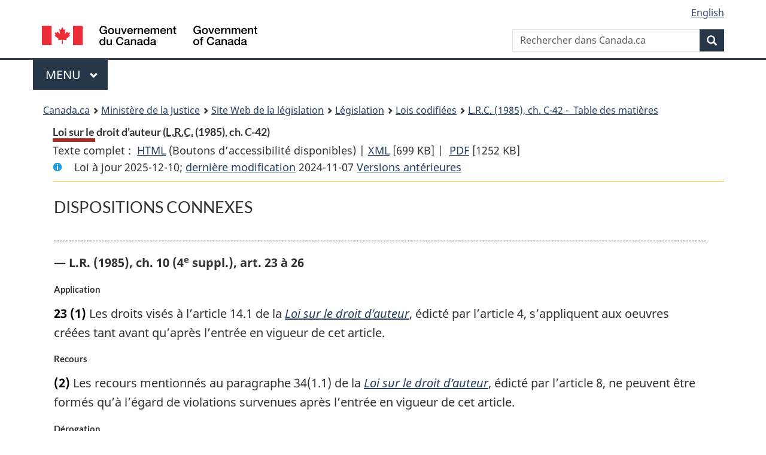

--- FILE ---
content_type: text/html
request_url: https://laws-lois.justice.gc.ca/fra/lois/C-42/rpdc.html
body_size: 65084
content:
<!DOCTYPE html>
<html class="no-js" lang="fr" dir="ltr">
<head>
<meta charset="utf-8">
<meta property="dcterms:accessRights" content="2"/>
<meta property="dcterms:service" content="JUS-Laws_Lois"/>
<meta content="width=device-width,initial-scale=1" name="viewport">
<meta name="dcterms.language" title="ISO639-2" content="fra" />
<link href="/canada/themes-dist/GCWeb/assets/favicon.ico" rel="icon" type="image/x-icon">
<link rel="stylesheet" href="/canada/themes-dist/GCWeb/css/theme.min.css">
<link rel="stylesheet" type="text/css" href="/css/browse.css">
<link rel="stylesheet" type="text/css" href="/css/lawContent.css">
<link rel="stylesheet" type="text/css" href="/css/commonView.css">
<script src="//assets.adobedtm.com/be5dfd287373/bb72b7edd313/launch-e34f760eaec8.min.js"></script>
<link rel="stylesheet" href="/js/jquery-ui.css" />
<title>Loi sur le droit d’auteur</title>
<meta content="width=device-width, initial-scale=1" name="viewport" />
<!-- Meta data -->
<meta name="description" content="Les ressources en ligne des lois et reglements codifiés du Canada" />
<meta name="dcterms.title" content="Lois codifiées, Loi sur le droit d’auteur" />
<meta name="dcterms.creator" title="Justice" content="Direction des services législatifs" />
<meta name="dcterms.subject" title="scheme" content="Les ressources en ligne des lois et reglements codifiés, Loi sur le droit d’auteur" />
<meta name="dcterms.language" title="ISO639-2" content="fra" />
<link href="https://fonts.googleapis.com/css?family=Montserrat" rel="stylesheet">
</head>
<body vocab="http://schema.org/" typeof="webPage">
<nav>
	<ul id="wb-tphp" class="wb-init wb-disable-inited">
		<li class="wb-slc"><a class="wb-sl" href="#wb-cont">Passer au contenu principal</a></li>
		<li class="wb-slc"><a class="wb-sl" href="#wb-info">Passer à « À propos de ce site</a></li>
		<li class="wb-slc"><a class="wb-sl" rel="alternate" href="?wbdisable=true">Passer à la version HTML simplifiée</a></li>
	</ul>
</nav>

<header>
	<div id="wb-bnr" class="container">
		<section id="wb-lng" class="text-right">
			<h2 class="wb-inv">Language selection</h2>
			<ul class="list-inline margin-bottom-none">
				<li><a lang="en" href="/scripts/changelanguage.asp">English</a></li>
			</ul>
		</section>
		<div class="row">
			<div class="brand col-xs-5 col-md-4">
				<a href="https://www.canada.ca/fr.html" rel="external"><img src="/canada/themes-dist/GCWeb/assets/sig-blk-fr.svg" alt="Gouvernement du Canada" property="logo"></a>
			</div>
			<section id="wb-srch" class="col-lg-8 text-right">
				<h2>Recherche</h2>
				<form action="https://www.canada.ca/fr/sr/srb.html" method="get" name="cse-search-box" role="search" class="form-inline ng-pristine ng-valid">
					<div class="form-group">
						<label for="wb-srch-q" class="wb-inv">Rechercher dans Canada.ca</label>
						<input name="cdn" value="canada" type="hidden">
						<input name="st" value="s" type="hidden">
						<input name="num" value="10" type="hidden">
						<input name="langs" value="fr" type="hidden">
						<input name="st1rt" value="1" type="hidden">
						<input name="s5bm3ts21rch" value="x" type="hidden">
					  <input id="wb-srch-q" list="wb-srch-q-ac" class="wb-srch-q form-control" name="q" type="search" value="" size="34" maxlength="170" placeholder="Rechercher dans Canada.ca">
						<input type="hidden" name="_charset_" value="UTF-8">
						<datalist id="wb-srch-q-ac">
					  </datalist>
					</div>
					<div class="form-group submit">
					<button type="submit" id="wb-srch-sub" class="btn btn-primary btn-small" name="wb-srch-sub"><span class="glyphicon-search glyphicon"></span><span class="wb-inv">Recherche</span></button>
					</div>
				</form>
			</section>
		</div>
	</div>
<nav id="wb-cont-menu" class="gcweb-v2 gcweb-menu" typeof="SiteNavigationElement">
	<div class="container">
		<h2 class="wb-inv">Menu</h2>
		<button type="button" aria-haspopup="true" aria-expanded="false">Menu <span class="wb-inv">principal</span> <span class="expicon glyphicon glyphicon-chevron-down"></span>
	  </button>
		<ul role="menu" aria-orientation="vertical" data-ajax-replace="https://www.canada.ca/content/dam/canada/sitemenu/sitemenu-v2-fr.html">
		  <li role="presentation"><a role="menuitem" href="https://www.canada.ca/fr/services/emplois.html">Emplois et milieu de travail</a></li>
		  <li role="presentation"><a role="menuitem" href="https://www.canada.ca/fr/services/immigration-citoyennete.html">Immigration et citoyennet&eacute;</a></li>
		  <li role="presentation"><a role="menuitem" href="https://voyage.gc.ca/">Voyage et tourisme</a></li>
		  <li role="presentation"><a role="menuitem" href="https://www.canada.ca/fr/services/entreprises.html">Entreprises et industrie</a></li>
		  <li role="presentation"><a role="menuitem" href="https://www.canada.ca/fr/services/prestations.html">Prestations</a></li>
		  <li role="presentation"><a role="menuitem" href="https://www.canada.ca/fr/services/sante.html">Sant&eacute;</a></li>
		  <li role="presentation"><a role="menuitem" href="https://www.canada.ca/fr/services/impots.html">Impôts</a></li>
		  <li role="presentation"><a role="menuitem" href="https://www.canada.ca/fr/services/environnement.html">Environnement et ressources naturelles</a></li>
		  <li role="presentation"><a role="menuitem" href="https://www.canada.ca/fr/services/defense.html">S&eacute;curit&eacute; nationale et d&eacute;fense</a></li>
		  <li role="presentation"><a role="menuitem" href="https://www.canada.ca/fr/services/culture.html">Culture, histoire et sport</a></li>
		  <li role="presentation"><a role="menuitem" href="https://www.canada.ca/fr/services/police.html">Services de police, justice et urgences</a></li>
		  <li role="presentation"><a role="menuitem" href="https://www.canada.ca/fr/services/transport.html">Transport et infrastructure</a></li>
		  <li role="presentation"><a role="menuitem" href="https://international.gc.ca/world-monde/index.aspx?lang=fra">Canada et le monde</a></li>
		  <li role="presentation"><a role="menuitem" href="https://www.canada.ca/fr/services/finance.html">Argent et finances</a></li>
		  <li role="presentation"><a role="menuitem" href="https://www.canada.ca/fr/services/science.html">Science et innovation</a></li>
		</ul>
	</div>
</nav>
<nav id="wb-bc" property="breadcrumb"><h2>You are here:</h2><div class="container"><ol class="breadcrumb"><li><a href="https://www.canada.ca/fr.html">Canada.ca</a></li><li><a href="https://www.justice.gc.ca/fra/index.html">Ministère de la Justice</a></li><li><a href="/fra">Site Web de la législation</a></li><li><a href="/fra/lois-index.html">Législation</a></li><li><a href="/fra/lois/">Lois codifiées</a></li><li><a href="/fra/lois/C-42/index.html"><abbr title='Lois révisées du Canada'>L.R.C.</abbr> (1985), ch. C-42 - &#x00A0;Table des matières</a></li></ol></div></nav>
</header>
<main property="mainContentOfPage" typeof="WebPageElement">
<div class="container">
<!-- MAIN CONT DIV START -->
<div class='legisHeader'><header><h1 id='wb-cont' class='HeadTitle'>Loi sur le droit d’auteur&#x00A0;(<abbr title='Lois révisées du Canada'>L.R.C.</abbr> (1985), ch. C-42)</h1><div id='printAll'><p id='FullDoc'>Texte complet : &nbsp;</p><ul><li><a href='TexteComplet.html'>HTML<span class='wb-invisible'>Texte complet : Loi sur le droit d’auteur</span></a>&nbsp;(Boutons d’accessibilité disponibles) |&nbsp;</li><li><a href='/fra/XML/C-42.xml'>XML<span class='wb-invisible'>Texte complet : Loi sur le droit d’auteur</span></a> <span class='fileSize'>[699 KB]</span>&nbsp;|&nbsp;</li> <li><a href='/PDF/C-42.pdf'>PDF<span class='wb-invisible'>Texte complet : Loi sur le droit d’auteur</span></a> <span class='fileSize'>[1252 KB]</span></li></ul></div><div class='info'><p id='assentedDate'>Loi &agrave; jour 2025-12-10; <a href='index.html#hist'>derni&egrave;re modification</a> 2024-11-07 <a href='PITIndex.html'>Versions antérieures</a></p></div></header><div class='lineSeparator goldLineTop'></div></div><div class='docContents' id='docCont'>
<div class="wb-txthl"><section>
<section><div class="ScheduleRP"><h2 class="scheduleTitleText">DISPOSITIONS CONNEXES</h2><ul class="RelatedProvs"><li><p class="nifrpCitation">
          — L.R. (1985), ch. 10 (4<sup>e</sup> suppl.), art. 23 à 26</p><ul class="ProvisionList"><li><h6 class="MarginalNote">Application</h6><ul class="Section ProvisionList"><li><p class="Subsection"><span class="lawlabel">23</span> <span class="lawlabel">(1)</span> Les droits visés à l’article 14.1 de la <cite class="XRefExternalAct"><a href="/fra/lois/C-42">Loi sur le droit d’auteur</a></cite>, édicté par l’article 4, s’appliquent aux oeuvres créées tant avant qu’après l’entrée en vigueur de cet article.</p></li><li><h6 class="MarginalNote">Recours</h6><p class="Subsection"><span class="lawlabel">(2)</span> Les recours mentionnés au paragraphe 34(1.1) de la <cite class="XRefExternalAct"><a href="/fra/lois/C-42">Loi sur le droit d’auteur</a></cite>, édicté par l’article 8, ne peuvent être formés qu’à l’égard de violations survenues après l’entrée en vigueur de cet article.</p></li><li><h6 class="MarginalNote">Dérogation</h6><p class="Subsection"><span class="lawlabel">(3)</span> Par dérogation au paragraphe (1) et à l’article 3, les droits visés à l’article 14.1 de la <cite class="XRefExternalAct"><a href="/fra/lois/C-42">Loi sur le droit d’auteur</a></cite>, édicté par l’article 4, ne sont pas opposables à quiconque est, lors de l’entrée en vigueur du présent article, titulaire du droit d’auteur ou détenteur d’une licence relative à l’oeuvre en cause, ou encore une personne autorisée par l’un ou l’autre à accomplir tout acte mentionné à l’article 3 de la <cite class="XRefExternalAct"><a href="/fra/lois/C-42">Loi sur le droit d’auteur</a></cite>, tant que subsiste cette titularité ou cette licence, les droits visés au paragraphe 14(4) de la même loi leur étant opposables comme s’il n’avait pas été abrogé au titre de l’article 3 de la présente loi.</p></li></ul></li></ul></li><li><p class="nifrpCitation">
          — L.R. (1985), ch. 10 (4<sup>e</sup> suppl.), art. 23 à 26</p><ul class="ProvisionList"><li><h6 class="MarginalNote">Disposition transitoire : application</h6><p class="Section"><span class="lawlabel">24</span> Le paragraphe 1(2), la définition de <span class="DefinitionRef"><dfn>programme d’ordinateur</dfn></span> au paragraphe 1(3) et l’article 5 de la présente loi s’appliquent à tout programme d’ordinateur élaboré antérieurement à l’entrée en vigueur de ces dispositions; toutefois, lorsque par la seule application de ces paragraphes et du présent article un droit d’auteur subsiste à l’égard d’un programme d’ordinateur élaboré avant le 27 mai 1987, les actes ayant visé celui-ci avant cette date n’ont pas pour effet de constituer une violation du droit d’auteur.</p></li></ul></li><li><p class="nifrpCitation">
          — L.R. (1985), ch. 10 (4<sup>e</sup> suppl.), art. 23 à 26</p><ul class="ProvisionList"><li><h6 class="MarginalNote">Confection d’empreintes, rouleaux perforés, etc.</h6><p class="Section"><span class="lawlabel">25</span> N’est pas considéré comme une violation du droit d’auteur sur une oeuvre musicale, littéraire ou dramatique le fait de confectionner, au Canada, dans les six mois suivant l’entrée en vigueur de l’article 7 de la présente loi, des empreintes, rouleaux perforés ou autres dispositifs au moyen desquels des sons peuvent être reproduits et l’oeuvre, soit exécutée, soit représentée mécaniquement, lorsque celui qui les confectionne prouve :</p><ul class="ProvisionList"><li><p class="Paragraph"><span class="lawlabel">a)</span> qu’il en avait déjà fabriqué en conformité avec les dispositions des articles 29 ou 30 de la <cite class="XRefExternalAct"><a href="/fra/lois/C-42">Loi sur le droit d’auteur</a></cite>, abrogés par l’entrée en vigueur de l’article 7 de la présente loi, et des règlements d’application de l’article 33;</p></li><li><p class="Paragraph"><span class="lawlabel">b)</span> qu’il s’est conformé, en ce qui a trait aux dispositifs fabriqués dans les six mois suivant l’entrée en vigueur de l’article 7 de la présente loi, aux articles 29 ou 30 de la <cite class="XRefExternalAct"><a href="/fra/lois/C-42">Loi sur le droit d’auteur</a></cite>, dans leur version antérieure à l’entrée en vigueur de cet article 7.</p></li></ul></li></ul></li><li><p class="nifrpCitation">
          — L.R. (1985), ch. 10 (4<sup>e</sup> suppl.), art. 23 à 26</p><ul class="ProvisionList"><li><h6 class="MarginalNote">Violations antérieures</h6><p class="Section"><span class="lawlabel">26</span> Le paragraphe 64(1) et l’article 64.1 de la <cite class="XRefExternalAct"><a href="/fra/lois/C-42">Loi sur le droit d’auteur</a></cite>, édictés par l’article 11, s’appliquent à toute prétendue violation du droit d’auteur, même quand elle survient avant l’entrée en vigueur de cet article.</p></li></ul></li><li><p class="nifrpCitation">
          — 1993, ch. 44, par. 60(2) et (3)</p><ul class="ProvisionList"><li><ul class="Section ProvisionList"><li><h6 class="MarginalNote">Application de l’article 10</h6><p class="Subsection"><span class="lawlabel"></span> <span class="lawlabel">(2)</span> Sous réserve du paragraphe 75(2) de la présente loi, l’article 10 de la <cite class="XRefExternalAct"><a href="/fra/lois/C-42">Loi sur le droit d’auteur</a></cite>, dans sa version édictée par le paragraphe (1), s’applique à toutes les photographies, qu’elles aient été créées avant ou après l’entrée en vigueur du présent article.</p></li></ul></li></ul></li><li><p class="nifrpCitation">
          — 1993, ch. 44, par. 60(2) et (3)</p><ul class="ProvisionList"><li><ul class="Section ProvisionList"><li><h6 class="MarginalNote">Application de l’article 11</h6><p class="Subsection"><span class="lawlabel"></span> <span class="lawlabel">(3)</span> Sous réserve de l’article 75 de la présente loi, l’article 11 de la <cite class="XRefExternalAct"><a href="/fra/lois/C-42">Loi sur le droit d’auteur</a></cite>, dans sa version édictée par le paragraphe (1), ne s’applique qu’aux organes fabriqués après l’entrée en vigueur du présent article, et l’article 11 de cette loi, en son état à l’entrée en vigueur du présent article, s’applique aux organes fabriqués avant l’entrée en vigueur du présent article.</p></li></ul></li></ul></li><li><p class="nifrpCitation">
          — 1993, ch. 44, art. 75 à 77</p><ul class="ProvisionList"><li><h6 class="MarginalNote">Application de certaines modifications</h6><ul class="Section ProvisionList"><li><p class="Subsection"><span class="lawlabel">75</span> <span class="lawlabel">(1)</span> Sous réserve du paragraphe (2), les dispositions de la présente loi relatives à la durée du droit d’auteur s’appliquent à toute oeuvre créée avant ou après l’entrée en vigueur de la présente loi.</p></li><li><h6 class="MarginalNote">Idem</h6><p class="Subsection"><span class="lawlabel">(2)</span> La présente loi n’a pas pour effet d’étendre ou de réactiver le droit d’auteur lorsqu’il a expiré avant l’entrée en vigueur du présent article.</p></li></ul></li></ul></li><li><p class="nifrpCitation">
          — 1993, ch. 44, art. 75 à 77</p><ul class="ProvisionList"><li><h6 class="MarginalNote">Oeuvre cinématographique</h6><ul class="Section ProvisionList"><li><p class="Subsection"><span class="lawlabel">76</span> <span class="lawlabel">(1)</span> Sous réserve des paragraphes (2) et 75(2), la <cite class="XRefExternalAct"><a href="/fra/lois/C-42">Loi sur le droit d’auteur</a></cite>, dans sa version modifiée par la présente loi, s’applique à toute oeuvre cinématographique créée avant ou après l’entrée en vigueur du présent article.</p></li><li><h6 class="MarginalNote">Idem</h6><p class="Subsection"><span class="lawlabel">(2)</span> L’article 10 de la <cite class="XRefExternalAct"><a href="/fra/lois/C-42">Loi sur le droit d’auteur</a></cite>, en son état à l’entrée en vigueur du présent article, continue de s’appliquer, en ce qui a trait à l’auteur d’une photographie, à toute oeuvre cinématographique créée et protégée à titre de photographie avant cette date.</p></li></ul></li></ul></li><li><p class="nifrpCitation">
          — 1993, ch. 44, art. 75 à 77</p><ul class="ProvisionList"><li><h6 class="MarginalNote">Application de l’article 5</h6><p class="Section"><span class="lawlabel">77</span> L’article 5 de la <cite class="XRefExternalAct"><a href="/fra/lois/C-42">Loi sur le droit d’auteur</a></cite>, dans sa version modifiée par la présente loi, n’a pas pour effet de conférer un droit d’auteur sur des oeuvres créées avant l’entrée en vigueur du présent article qui n’étaient pas, sous le régime de l’article 5 de la <cite class="XRefExternalAct"><a href="/fra/lois/C-42">Loi sur le droit d’auteur</a></cite> en son état à l’entrée en vigueur du présent article, susceptibles de faire l’objet d’un droit d’auteur.</p></li></ul></li><li><p class="nifrpCitation">
          — 1997, ch. 24, par. 18(2)</p><ul class="ProvisionList"><li><ul class="Section ProvisionList"><li><p class="Subsection"><span class="lawlabel"></span> <span class="lawlabel">(2)</span> L’article 30 de la même loi, dans sa version édictée par le paragraphe (1) du présent article, ne s’applique pas aux recueils qui y sont visés et qui sont publiés avant son entrée en vigueur. Ceux-ci continuent d’être régis par l’alinéa 27(2)d) de la même loi, dans sa version antérieure à l’entrée en vigueur de l’article 15 de la présente loi.</p></li></ul></li></ul></li><li><p class="nifrpCitation">
          — 1997, ch. 24, par. 20(4)</p><ul class="ProvisionList"><li><ul class="Section ProvisionList"><li><p class="Subsection"><span class="lawlabel"></span> <span class="lawlabel">(4)</span> L’article 39.1 de la <cite class="XRefExternalAct"><a href="/fra/lois/C-42">Loi sur le droit d’auteur</a></cite>, édicté par le paragraphe (1) du présent article, s’applique aux procédures engagées après la date d’entrée en vigueur de ce paragraphe de même qu’aux procédures en cours à cette date.</p></li></ul></li></ul></li><li><p class="nifrpCitation">
          — 1997, ch. 24, art. 54 à 58.1</p><ul class="ProvisionList"><li><p class="Section"><span class="lawlabel">54</span> Il est entendu que les avis publiés en application du paragraphe 5(2) de la <cite class="XRefExternalAct"><a href="/fra/lois/C-42">Loi sur le droit d’auteur</a></cite> avant l’entrée en vigueur du présent article sont réputés avoir été valides et avoir produit leur effet conformément à leur teneur.</p></li></ul></li><li><p class="nifrpCitation">
          — 1997, ch. 24, art. 54 à 58.1</p><ul class="ProvisionList"><li><p class="Section"><span class="lawlabel">54.1</span> L’article 6 de la <cite class="XRefExternalAct"><a href="/fra/lois/C-42">Loi sur le droit d’auteur</a></cite> s’applique aux photographies protégées par le droit d’auteur à l’entrée en vigueur du présent article si l’auteur était, selon le cas :</p><ul class="ProvisionList"><li><p class="Paragraph"><span class="lawlabel">a)</span> une personne physique auteur de la photographie au sens du paragraphe 10(2) de la <cite class="XRefExternalAct"><a href="/fra/lois/C-42">Loi sur le droit d’auteur</a></cite>, édicté par l’article 7 de la présente loi;</p></li><li><p class="Paragraph"><span class="lawlabel">b)</span> une personne physique visée au paragraphe 10(1.1) de la <cite class="XRefExternalAct"><a href="/fra/lois/C-42">Loi sur le droit d’auteur</a></cite>, édicté par l’article 7 de la présente loi.</p></li></ul></li></ul></li><li><p class="nifrpCitation">
          — 1997, ch. 24, art. 54 à 58.1</p><ul class="ProvisionList"><li><ul class="Section ProvisionList"><li><p class="Subsection"><span class="lawlabel">55</span> <span class="lawlabel">(1)</span> La partie II de la <cite class="XRefExternalAct"><a href="/fra/lois/C-42">Loi sur le droit d’auteur</a></cite>, édictée par l’article 14 de la présente loi, a pour effet de remplacer les paragraphes 5(3) à (6) et l’article 11 de cette loi dans leur version antérieure à la date d’entrée en vigueur du paragraphe 5(3) et de l’article 8, respectivement, de la présente loi.</p></li><li><p class="Subsection"><span class="lawlabel">(2)</span> Les droits conférés par la partie II de la <cite class="XRefExternalAct"><a href="/fra/lois/C-42">Loi sur le droit d’auteur</a></cite>, édictée par l’article 14 de la présente loi, n’ont pas pour effet de restreindre les droits conférés, en vertu des paragraphes 5(3) à (6) et de l’article 11 de cette loi dans leur version antérieure à la date d’entrée en vigueur du paragraphe 5(3) et de l’article 8, respectivement, de la présente loi, relativement aux empreintes, rouleaux perforés et autres organes au moyen desquels des sons peuvent être reproduits mécaniquement et qui ont été confectionnés avant l’entrée en vigueur du paragraphe 5(3) et de l’article 8, respectivement, de la présente loi.</p></li><li><p class="Subsection"><span class="lawlabel">(3)</span> Les paragraphes 14(1) et (2) de la <cite class="XRefExternalAct"><a href="/fra/lois/C-42">Loi sur le droit d’auteur</a></cite> continuent de s’appliquer, avec les adaptations nécessaires, à la cession du droit d’auteur ou à la concession d’un intérêt dans ce droit effectuées, avant l’entrée en vigueur de la partie II de la <cite class="XRefExternalAct"><a href="/fra/lois/C-42">Loi sur le droit d’auteur</a></cite>, édictée par l’article 14 de la présente loi, par le producteur d’un enregistrement sonore qui est une personne physique comme si l’enregistrement sonore était l’oeuvre et le producteur, l’auteur de celle-ci.</p></li></ul></li></ul></li><li><p class="nifrpCitation">
          — 1997, ch. 24, art. 54 à 58.1</p><ul class="ProvisionList"><li><p class="Section"><span class="lawlabel">56</span> La présente loi n’a pas pour effet de restreindre le droit conféré en vertu de l’article 14.01 de la <cite class="XRefExternalAct"><a href="/fra/lois/C-42">Loi sur le droit d’auteur</a></cite> dans sa version antérieure à la date d’entrée en vigueur de l’article 12 de la présente loi.</p></li></ul></li><li><p class="nifrpCitation">
          — 1997, ch. 24, art. 54 à 58.1</p><ul class="ProvisionList"><li><p class="Section"><span class="lawlabel">57</span> Il est entendu que l’abrogation dans la <cite class="XRefExternalAct"><a href="/fra/lois/C-42">Loi sur le droit d’auteur</a></cite> des mentions « sujet britannique » et « royaumes et territoires de Sa Majesté » ne porte pas atteinte au droit d’auteur ou aux droits moraux qui existaient au Canada avant l’entrée en vigueur de ces modifications.</p></li></ul></li><li><p class="nifrpCitation">
          — 1997, ch. 24, art. 54 à 58.1</p><ul class="ProvisionList"><li><p class="Section"><span class="lawlabel">58</span> La présente loi n’a pas pour effet de réactiver le droit d’auteur éteint avant l’entrée en vigueur du présent article.</p></li></ul></li><li><p class="nifrpCitation">
          — 1997, ch. 24, art. 54 à 58.1</p><ul class="ProvisionList"><li><p class="Section"><span class="lawlabel">58.1</span> Les ententes en matière de cession d’un droit qui, en vertu de la présente loi, constitue un droit d’auteur ou à rémunération, ou en matière de licence concédant un intérêt dans un tel droit, conclues avant le 25 avril 1996 ne valent pas cession ou concession d’un droit conféré à l’origine par la présente loi, sauf mention expresse du droit à cet effet.</p></li></ul></li><li><p class="nifrpCitation">
          — 1997, ch. 24, art. 62 et 63</p><ul class="ProvisionList"><li><h6 class="MarginalNote">Entrée en vigueur</h6><ul class="Section ProvisionList"><li><p class="Subsection"><span class="lawlabel">62</span> <span class="lawlabel">(1)</span> Les dispositions suivantes entrent en vigueur ou sont réputées être entrées en vigueur le 30 juin 1996 :</p><ul class="ProvisionList"><li><p class="Paragraph"><span class="lawlabel">a)</span> les définitions de <span class="DefinitionRef"><dfn>bibliothèque, musée ou service d’archives</dfn></span>, <span class="DefinitionRef"><dfn>distributeur exclusif</dfn></span> et <span class="DefinitionRef"><dfn>établissement d’enseignement</dfn></span>, à l’article 2 de la <cite class="XRefExternalAct"><a href="/fra/lois/C-42">Loi sur le droit d’auteur</a></cite>, édictées par le paragraphe 1(5) de la présente loi;</p></li><li><p class="Paragraph"><span class="lawlabel">b)</span> l’article 2.6 de la <cite class="XRefExternalAct"><a href="/fra/lois/C-42">Loi sur le droit d’auteur</a></cite>, édicté par l’article 2 de la présente loi;</p></li><li><p class="Paragraph"><span class="lawlabel">c)</span> l’article 27.1 de la <cite class="XRefExternalAct"><a href="/fra/lois/C-42">Loi sur le droit d’auteur</a></cite>, édicté par l’article 15 de la présente loi;</p></li><li><p class="Paragraph"><span class="lawlabel">d)</span> l’article 45 de la <cite class="XRefExternalAct"><a href="/fra/lois/C-42">Loi sur le droit d’auteur</a></cite>, édicté par l’article 28 de la présente loi.</p></li></ul></li><li><p class="Subsection"><span class="lawlabel">(2)</span> Toutefois, la définition de <span class="DefinitionRef"><dfn>distributeur exclusif</dfn></span> visée à l’alinéa (1)a) est réputée rédigée comme suit pour la période qui commence le 30 juin 1996 et se termine soixante jours après la date de sanction de la présente loi :</p><blockquote><div class="ReadAsText"><dl class="Definition"><dt><span class="DefinedTerm"><dfn>distributeur exclusif</dfn></span></dt><dd><p class="Definition"><span class="DefinedTerm"><dfn>distributeur exclusif</dfn></span> S’entend, en ce qui concerne un livre, de toute personne à qui le titulaire du droit d’auteur sur le livre au Canada ou le titulaire d’une licence exclusive au Canada s’y rapportant a accordé, avant ou après l’entrée en vigueur de la présente définition, par écrit, la qualité d’unique distributeur pour tout ou partie du Canada ou d’unique distributeur pour un secteur du marché pour tout ou partie du Canada; (<span class="DefinedTermLink" lang="en">exclusive distributor</span>)</p></dd></dl></div></blockquote></li><li><p class="Subsection"><span class="lawlabel">(3)</span> Toutefois, l’alinéa (1)e) de l’article 45 de la <cite class="XRefExternalAct"><a href="/fra/lois/C-42">Loi sur le droit d’auteur</a></cite> visé à l’alinéa (1)d) est réputé rédigé comme suit pour la période qui commence le 30 juin 1996 et se termine soixante jours après la date de sanction de la présente loi :</p><blockquote><div class="ReadAsText"><ul class="ProvisionList"><li><p class="Paragraph"><span class="lawlabel">e)</span> d’importer des exemplaires de livres d’occasion produits avec le consentement du titulaire du droit d’auteur dans le pays de production.</p></li></ul></div></blockquote></li></ul></li></ul></li><li><p class="nifrpCitation">
          — 1997, ch. 24, art. 62 et 63</p><ul class="ProvisionList"><li><ul class="Section ProvisionList"><li><p class="Subsection"><span class="lawlabel">63</span> <span class="lawlabel">(1)</span> Pour la période qui commence le 30 juin 1996 et se termine à la date de sanction de la présente loi, les règles ci-après s’appliquent à l’exercice par un distributeur exclusif, au sens du paragraphe 62(2), d’un livre, ou par le titulaire du droit d’auteur sur le livre ou le titulaire d’une licence exclusive s’y rapportant, des recours mentionnés dans la <cite class="XRefExternalAct"><a href="/fra/lois/C-42">Loi sur le droit d’auteur</a></cite> contre un importateur visé au paragraphe 27.1(1), édicté par l’article 15 de la présente loi, ou une personne qui fait l’un ou l’autre des actes visés au paragraphe 27.1(2), édicté par cet article :</p><ul class="ProvisionList"><li><p class="Paragraph"><span class="lawlabel">a)</span> avant les faits qui donnent lieu au litige, l’importateur ou cette personne, selon le cas, ont été avisés du fait qu’il y a un distributeur exclusif du livre et que l’article 27.1 est entré ou réputé entré en vigueur le 30 juin 1996;</p></li><li><p class="Paragraph"><span class="lawlabel">b)</span> les recours relatifs à une violation du droit d’auteur prévue à l’article 27.1 ne peuvent s’exercer que pour les exemplaires du livre importés pendant cette période et qui sont encore en stock à la date de sanction de la présente loi.</p></li></ul></li><li><p class="Subsection"><span class="lawlabel">(2)</span> Les recours visés au paragraphe (1) ne peuvent, pendant la période mentionnée à ce paragraphe, être exercés contre un établissement d’enseignement, une bibliothèque, un musée ou un service d’archives.</p></li><li><p class="Subsection"><span class="lawlabel">(3)</span> Il est entendu que l’expiration de la période visée au paragraphe 62(2) de la présente loi ne porte pas atteinte au droit du distributeur exclusif de continuer, après cette expiration, les procédures validement intentées avant cette expiration.</p></li></ul></li></ul></li><li><p class="nifrpCitation">
          — 2004, ch. 11, par. 21(4)</p><ul class="ProvisionList"><li><h6 class="MarginalNote">Application</h6><ul class="Section ProvisionList"><li><p class="Subsection"><span class="lawlabel">21</span> <span class="lawlabel">(4)</span> Le paragraphe (1) s’applique à l’oeuvre non publiée déposée auprès d’un service d’archives avant le 1<sup>er</sup> septembre 1999 ou à compter de cette date.</p></li></ul></li></ul></li><li><p class="nifrpCitation">
          — 2012, ch. 20, art. 59</p><ul class="ProvisionList"><li><h6 class="MarginalNote">Droit d’auteur sur une photographie</h6><ul class="Section ProvisionList"><li><p class="Subsection"><span class="lawlabel">59</span> <span class="lawlabel">(1)</span> L’abrogation de l’article 10 de la <cite class="XRefExternalAct"><a href="/fra/lois/C-42">Loi sur le droit d’auteur</a></cite> par l’article 6 n’a pas pour effet de réactiver le droit d’auteur sur une photographie éteint à la date d’entrée en vigueur de cet article 6.</p></li><li><h6 class="MarginalNote">Photographie dont une personne morale est réputée être l’auteur</h6><p class="Subsection"><span class="lawlabel">(2)</span> Si une personne morale est, en vertu du paragraphe 10(2) de la <cite class="XRefExternalAct"><a href="/fra/lois/C-42">Loi sur le droit d’auteur</a></cite> dans sa version antérieure à l’entrée en vigueur de l’article 6, considérée comme l’auteur d’une photographie sur laquelle existe un droit d’auteur à l’entrée en vigueur de cet article 6, le droit d’auteur sur la photographie subsiste pour la période déterminée en conformité avec les articles 6, 6.1, 6.2, 9, 11.1 et 12 de la <cite class="XRefExternalAct"><a href="/fra/lois/C-42">Loi sur le droit d’auteur</a></cite> comme si l’auteur était la personne physique qui aurait été considérée comme l’auteur de la photographie n’eût été ce paragraphe 10(2).</p></li><li><h6 class="MarginalNote">Photographie dont une personne physique est réputée être l’auteur</h6><p class="Subsection"><span class="lawlabel">(3)</span> Si une personne physique est, en vertu du paragraphe 10(2) de la <cite class="XRefExternalAct"><a href="/fra/lois/C-42">Loi sur le droit d’auteur</a></cite> dans sa version antérieure à l’entrée en vigueur de l’article 6, considérée comme l’auteur d’une photographie, elle continue de l’être pour l’application de la <cite class="XRefExternalAct"><a href="/fra/lois/C-42">Loi sur le droit d’auteur</a></cite> à l’entrée en vigueur de cet article 6.</p></li></ul></li></ul></li><li><p class="nifrpCitation">
          — 2012, ch. 20, art. 60</p><ul class="ProvisionList"><li><h6 class="MarginalNote">Gravure, photographie, portrait</h6><p class="Section"><span class="lawlabel">60</span> Le paragraphe 13(2) de la <cite class="XRefExternalAct"><a href="/fra/lois/C-42">Loi sur le droit d’auteur</a></cite>, dans sa version antérieure à l’entrée en vigueur de l’article 7, continue de s’appliquer à l’égard des gravures, photographies et portraits dont la planche ou toute autre production originale a été commandée avant l’entrée en vigueur de cet article 7.</p></li></ul></li><li><p class="nifrpCitation">
          — 2012, ch. 20, art. 61</p><ul class="ProvisionList"><li><h6 class="MarginalNote">Droit d’auteur éteint</h6><p class="Section"><span class="lawlabel">61</span> Les paragraphes 23(1) à (2) de la <cite class="XRefExternalAct"><a href="/fra/lois/C-42">Loi sur le droit d’auteur</a></cite>, édictés par l’article 17, n’ont pas pour effet de réactiver le droit d’auteur ou le droit à rémunération, selon le cas, sur une prestation ou un enregistrement sonore éteint à la date d’entrée en vigueur de ces paragraphes.</p></li></ul></li><li><p class="nifrpCitation">
          — 2012, ch. 20, art. 62</p><ul class="ProvisionList"><li><h6 class="MarginalNote">Prescription</h6><ul class="Section ProvisionList"><li><p class="Subsection"><span class="lawlabel">62</span> <span class="lawlabel">(1)</span> Le paragraphe 43.1(1) de la <cite class="XRefExternalAct"><a href="/fra/lois/C-42">Loi sur le droit d’auteur</a></cite>, édicté par l’article 49, ne s’applique qu’aux procédures engagées à l’égard des faits — actes ou omissions — postérieurs à l’entrée en vigueur de cet article.</p></li><li><h6 class="MarginalNote">Prescription</h6><p class="Subsection"><span class="lawlabel">(2)</span> Le paragraphe 41(1) de la <cite class="XRefExternalAct"><a href="/fra/lois/C-42">Loi sur le droit d’auteur</a></cite>, dans sa version antérieure à l’entrée en vigueur de l’article 47, continue de s’appliquer aux procédures engagées à l’égard des violations du droit d’auteur commises avant cette entrée en vigueur.</p></li></ul></li></ul></li><li><p class="nifrpCitation">
          — 2015, ch. 36, art. 82</p><ul class="ProvisionList"><li><h6 class="MarginalNote">Aucune réactivation du droit d’auteur</h6><p class="Section"><span class="lawlabel">82</span> L’alinéa 23(1)b) et le paragraphe 23(1.1) de la <cite class="XRefExternalAct"><a href="/fra/lois/C-42">Loi sur le droit d’auteur</a></cite>, édictés par l’article 81, n’ont pas pour effet de réactiver le droit d’auteur ou le droit à rémunération, selon le cas, sur un enregistrement sonore ou une prestation fixée au moyen d’un enregistrement sonore si ce droit était éteint à l’entrée en vigueur de ces dispositions.</p></li></ul></li><li><p class="nifrpCitation">
          — 2018, ch. 27, art. 299</p><ul class="ProvisionList"><li><h6 class="MarginalNote">Alinéas 66.501a) et b)</h6><p class="Section"><span class="lawlabel">299</span> La Commission du droit d’auteur n’est pas tenue de prendre en considération les critères prévus aux alinéas 66.501a) et b) de la <cite class="XRefExternalAct"><a href="/fra/lois/C-42">Loi sur le droit d’auteur</a></cite>, édictés par l’article 292 de la présente loi, lorsqu’elle fixe des redevances ou des modalités afférentes dans le cadre d’affaires dont elle est saisie et qui sont engagées avant la date d’entrée en vigueur du présent article.</p></li></ul></li><li><p class="nifrpCitation">
          — 2018, ch. 27, art. 300</p><ul class="ProvisionList"><li><h6 class="MarginalNote">Paragraphes 68.1(2) et 83(4)</h6><p class="Section"><span class="lawlabel">300</span> Les paragraphes 68.1(2) et 83(4) de la <cite class="XRefExternalAct"><a href="/fra/lois/C-42">Loi sur le droit d’auteur</a></cite>, dans leur version édictée respectivement par les articles 296 et 297 de la présente loi, ne s’appliquent pas à un projet de tarif déposé avant la date d’entrée en vigueur du présent article.</p></li></ul></li><li><p class="nifrpCitation">
          — 2018, ch. 27, art. 301</p><ul class="ProvisionList"><li><h6 class="MarginalNote">Paragraphe 67.1(4)</h6><p class="Section"><span class="lawlabel">301</span> Le paragraphe 67.1(4) de la <cite class="XRefExternalAct"><a href="/fra/lois/C-42">Loi sur le droit d’auteur</a></cite>, dans sa version antérieure à la date d’entrée en vigueur du présent article, continue de s’appliquer à l’exercice des recours visés à ce paragraphe si l’acte donnant droit au recouvrement des redevances à verser en application de l’article 19 de cette loi ou à la violation sont survenus avant la date d’entrée en vigueur du présent article.</p></li></ul></li><li><p class="nifrpCitation">
          — 2020, ch. 1, art. 34</p><ul class="ProvisionList"><li><h6 class="MarginalNote">Aucune réactivation du droit d’auteur</h6><p class="Section"><span class="lawlabel">34</span> Les articles 6.1, 6.2 et 11.1, les alinéas 23(1)a) et b) et le paragraphe 23(1.1) de la <cite class="XRefExternalAct"><a href="/fra/lois/C-42">Loi sur le droit d’auteur</a></cite>, édictés par les articles 24, 26 et 29 respectivement, n’ont pas pour effet de réactiver le droit d’auteur ou le droit à rémunération, selon le cas, sur une oeuvre, une prestation fixée au moyen d’un enregistrement sonore ou l’enregistrement sonore lui-même si ce droit était éteint à l’entrée en vigueur de ces dispositions de cette loi.</p></li></ul></li><li><p class="nifrpCitation">
          — 2022, ch. 10, art. 280</p><ul class="ProvisionList"><li><h6 class="MarginalNote">Aucune réactivation du droit d’auteur</h6><p class="Section"><span class="lawlabel">280</span> L’article 6, les paragraphes 6.2(2) et 7(1) et (3) et l’article 9 de la <cite class="XRefExternalAct"><a href="/fra/lois/C-42">Loi sur le droit d’auteur</a></cite>, édictés par les articles 276 à 279, n’ont pas pour effet de réactiver le droit d’auteur sur une oeuvre si ce droit était éteint à la date d’entrée en vigueur des articles 276 à 279.</p></li></ul></li></ul></div></section>
</section></div></div><!--END OF DocContents --><div class='lineSeparator goldLineTop'></div>
<section id="right-panel" class="wb-overlay modal-content overlay-def wb-panel-l"><header class="modal-header"><h2 class="modal-title">Table des matières</h2></header><div class="modal-body"><nav>
<ul class="TocIndent">
<li><a title="Page 1" href="page-1.html">
Loi sur le droit d’auteur</a><ul class="TocIndent"><li><span class='sectionRange'>1 - </span><a href="page-1.html#h-100028"><span class="HTitleText1">Titre abrégé</span></a>
</li>
<li><span class='sectionRange'>2 - </span><a href="page-1.html#h-100033"><span class="HTitleText1">Définitions et dispositions interprétatives</span></a>
</li>
<li><span class='sectionRange'>3 - </span><a href="page-2.html#h-100188"><span class="HLabel1">PARTIE I</span> - <span class="HTitleText1">Droit d’auteur et droits moraux sur les oeuvres</span></a>
<ul class="TocIndent"><li>
<span class='sectionRange'>3 - </span><a href="page-2.html#h-100189"><span class="HTitleText2">Droit d’auteur</span></a>
</li>
<li><span class='sectionRange'>5 - </span><a href="page-2.html#h-100210"><span class="HTitleText2">Oeuvres susceptibles de faire l’objet d’un droit d’auteur</span></a>
</li>
<li><span class='sectionRange'>6 - </span><a href="page-2.html#h-100237"><span class="HTitleText2">Durée du droit d’auteur</span></a>
</li>
<li><span class='sectionRange'>13 - </span><a href="page-3.html#h-100293"><span class="HTitleText2">Possession du droit d’auteur</span></a>
</li>
<li><span class='sectionRange'>14.1 - </span><a href="page-3.html#h-100320"><span class="HTitleText2">Droits moraux</span></a>
</li></ul>
</li><li><span class='sectionRange'>15 - </span><a href="page-3.html#h-100341"><span class="HLabel1">PARTIE II</span> - <span class="HTitleText1">Droit d’auteur sur les prestations, enregistrements sonores et signaux de communication et droits moraux sur les prestations</span></a>
<ul class="TocIndent"><li>
<span class='sectionRange'>15 - </span><a href="page-3.html#h-100342"><span class="HTitleText2">Droits de l’artiste-interprète</span></a>
<ul class="TocIndent"><li>
<span class='sectionRange'>15 - </span><a href="page-3.html#h-100343"><span class="HTitleText3">Droit d’auteur</span></a>
</li>
<li><span class='sectionRange'>17.1 - </span><a href="page-4.html#h-100404"><span class="HTitleText3">Droits moraux</span></a>
</li></ul>
</li><li><span class='sectionRange'>18 - </span><a href="page-4.html#h-100425"><span class="HTitleText2">Droits du producteur d’enregistrement sonore</span></a>
</li>
<li><span class='sectionRange'>19 - </span><a href="page-4.html#h-100456"><span class="HTitleText2">Dispositions communes aux artistes-interprètes et aux producteurs d’enregistrements sonores</span></a>
</li>
<li><span class='sectionRange'>21 - </span><a href="page-5.html#h-100507"><span class="HTitleText2">Droits des radiodiffuseurs</span></a>
</li>
<li><span class='sectionRange'>22 - </span><a href="page-5.html#h-100522"><span class="HTitleText2">Réciprocité</span></a>
</li>
<li><span class='sectionRange'>23 - </span><a href="page-5.html#h-100540"><span class="HTitleText2">Durée des droits</span></a>
</li>
<li><span class='sectionRange'>24 - </span><a href="page-5.html#h-100560"><span class="HTitleText2">Titularité</span></a>
</li>
<li><span class='sectionRange'>26 - </span><a href="page-5.html#h-100572"><span class="HTitleText2">Droits des artistes-interprètes — pays OMC</span></a>
</li></ul>
</li><li><span class='sectionRange'>27 - </span><a href="page-5.html#h-100595"><span class="HLabel1">PARTIE III</span> - <span class="HTitleText1">Violation du droit d’auteur et des droits moraux, et cas d’exception</span></a>
<ul class="TocIndent"><li>
<span class='sectionRange'>27 - </span><a href="page-5.html#h-100596"><span class="HTitleText2">Violation du droit d’auteur</span></a>
<ul class="TocIndent"><li>
<span class='sectionRange'>27 - </span><a href="page-5.html#h-100597"><span class="HTitleText3">Règle générale</span></a>
</li>
<li><span class='sectionRange'>27.1 - </span><a href="page-6.html#h-100640"><span class="HTitleText3">Importations parallèles de livres</span></a>
</li></ul>
</li><li><span class='sectionRange'>28.1 - </span><a href="page-6.html#h-100664"><span class="HTitleText2">Violation des droits moraux</span></a>
</li>
<li><span class='sectionRange'>29 - </span><a href="page-6.html#h-100678"><span class="HTitleText2">Exceptions</span></a>
<ul class="TocIndent"><li>
<span class='sectionRange'>29 - </span><a href="page-6.html#h-100679"><span class="HTitleText3">Utilisation équitable</span></a>
</li>
<li><span class='sectionRange'>29.21 - </span><a href="page-6.html#h-100704"><span class="HTitleText3">Contenu non commercial généré par l’utilisateur</span></a>
</li>
<li><span class='sectionRange'>29.22 - </span><a href="page-6.html#h-100718"><span class="HTitleText3">Reproduction à des fins privées</span></a>
</li>
<li><span class='sectionRange'>29.23 - </span><a href="page-6.html#h-100735"><span class="HTitleText3">Fixation d’un signal et enregistrement d’une émission pour écoute ou visionnement en différé</span></a>
</li>
<li><span class='sectionRange'>29.24 - </span><a href="page-6.html#h-100753"><span class="HTitleText3">Copies de sauvegarde</span></a>
</li>
<li><span class='sectionRange'>29.3 - </span><a href="page-6.html#h-100767"><span class="HTitleText3">Actes à but non lucratif</span></a>
</li>
<li><span class='sectionRange'>29.4 - </span><a href="page-6.html#h-100775"><span class="HTitleText3">Établissements d’enseignement</span></a>
</li>
<li><span class='sectionRange'>30.1 - </span><a href="page-8.html#h-100928"><span class="HTitleText3">Bibliothèques, musées ou services d’archives</span></a>
</li>
<li><span class='sectionRange'>30.3 - </span><a href="page-8.html#h-100993"><span class="HTitleText3">Disposition commune aux établissements d’enseignement, bibliothèques, musées ou services d’archives</span></a>
</li>
<li><span class='sectionRange'>30.4 - </span><a href="page-8.html#h-101014"><span class="HTitleText3">Bibliothèques, musées ou services d’archives faisant partie d’un établissement d’enseignement</span></a>
</li>
<li><span class='sectionRange'>30.5 - </span><a href="page-8.html#h-101019"><span class="HTitleText3">Bibliothèque et Archives du Canada</span></a>
</li>
<li><span class='sectionRange'>30.6 - </span><a href="page-8.html#h-101028"><span class="HTitleText3">Programmes d’ordinateur</span></a>
</li>
<li><span class='sectionRange'>30.62 - </span><a href="page-9.html#h-101044"><span class="HTitleText3">Recherche sur le chiffrement</span></a>
</li>
<li><span class='sectionRange'>30.63 - </span><a href="page-9.html#h-101057"><span class="HTitleText3">Sécurité</span></a>
</li>
<li><span class='sectionRange'>30.7 - </span><a href="page-9.html#h-101067"><span class="HTitleText3">Incorporation incidente</span></a>
</li>
<li><span class='sectionRange'>30.71 - </span><a href="page-9.html#h-101074"><span class="HTitleText3">Reproductions temporaires pour processus technologiques</span></a>
</li>
<li><span class='sectionRange'>30.8 - </span><a href="page-9.html#h-101082"><span class="HTitleText3">Enregistrements éphémères</span></a>
</li>
<li><span class='sectionRange'>31 - </span><a href="page-9.html#h-101137"><span class="HTitleText3">Retransmission</span></a>
</li>
<li><span class='sectionRange'>31.1 - </span><a href="page-9.html#h-101158"><span class="HTitleText3">Services réseau</span></a>
</li>
<li><span class='sectionRange'>32 - </span><a href="page-10.html#h-101177"><span class="HTitleText3">Personnes ayant des déficiences perceptuelles</span></a>
</li>
<li><span class='sectionRange'>32.1 - </span><a href="page-10.html#h-101241"><span class="HTitleText3">Obligations découlant de la loi</span></a>
</li>
<li><span class='sectionRange'>32.2 - </span><a href="page-10.html#h-101255"><span class="HTitleText3">Autres cas de non-violation</span></a>
</li></ul>
</li><li><span class='sectionRange'>32.3 - </span><a href="page-10.html#h-101283"><span class="HTitleText2">Interprétation</span></a>
</li>
<li><span class='sectionRange'>32.4 - </span><a href="page-10.html#h-101288"><span class="HTitleText2">Indemnisation pour acte antérieur à la reconnaissance du droit d’auteur des artistes-interprètes et des radiodiffuseurs</span></a>
</li>
<li><span class='sectionRange'>33 - </span><a href="page-11.html#h-101311"><span class="HTitleText2">Indemnisation pour acte antérieur à la reconnaissance du droit d’auteur ou des droits moraux</span></a>
</li></ul>
</li><li><span class='sectionRange'>34 - </span><a href="page-11.html#h-101333"><span class="HLabel1">PARTIE IV</span> - <span class="HTitleText1">Recours</span></a>
<ul class="TocIndent"><li>
<span class='sectionRange'>34 - </span><a href="page-11.html#h-101334"><span class="HTitleText2">Recours civils</span></a>
<ul class="TocIndent"><li>
<span class='sectionRange'>34 - </span><a href="page-11.html#h-101335"><span class="HTitleText3">Violation du droit d’auteur et des droits moraux</span></a>
</li>
<li><span class='sectionRange'>41 - </span><a href="page-12.html#h-101460"><span class="HTitleText3">Mesures techniques de protection et information sur le régime des droits</span></a>
</li>
<li><span class='sectionRange'>41.23 - </span><a href="page-13.html#h-101613"><span class="HTitleText3">Dispositions générales</span></a>
</li></ul>
</li><li><span class='sectionRange'>41.25 - </span><a href="page-13.html#h-101632"><span class="HTitleText2">Dispositions concernant les fournisseurs de services réseau et d’outils de repérage</span></a>
</li>
<li><span class='sectionRange'>42 - </span><a href="page-14.html#h-101697"><span class="HTitleText2">Recours criminels</span></a>
</li>
<li><span class='sectionRange'>43.1 - </span><a href="page-14.html#h-101737"><span class="HTitleText2">Prescription</span></a>
</li>
<li><span class='sectionRange'>44 - </span><a href="page-14.html#h-101747"><span class="HTitleText2">Importation et exportation</span></a>
<ul class="TocIndent"><li>
<span class='sectionRange'>44 - </span><a href="page-14.html#h-101748"><span class="HTitleText3">Définitions</span></a>
</li>
<li><span class='sectionRange'>44.01 - </span><a href="page-14.html#h-101759"><span class="HTitleText3">Interdiction et rétention par les agents des douanes</span></a>
<ul class="TocIndent"><li>
<span class='sectionRange'>44.01 - </span><a href="page-14.html#h-101760"><span class="HTitleText4">Interdiction</span></a>
</li>
<li><span class='sectionRange'>44.02 - </span><a href="page-15.html#h-101772"><span class="HTitleText4">Demande d’aide</span></a>
</li>
<li><span class='sectionRange'>44.03 - </span><a href="page-15.html#h-101788"><span class="HTitleText4">Mesures relatives aux exemplaires retenus</span></a>
</li>
<li><span class='sectionRange'>44.08 - </span><a href="page-15.html#h-101845"><span class="HTitleText4">Immunité</span></a>
</li>
<li><span class='sectionRange'>44.09 - </span><a href="page-15.html#h-101853"><span class="HTitleText4">Pouvoirs du tribunal relativement aux exemplaires retenus</span></a>
</li></ul>
</li><li><span class='sectionRange'>44.11 - </span><a href="page-15.html#h-101876"><span class="HTitleText3">Interdiction d’importation sur notification</span></a>
</li>
<li><span class='sectionRange'>44.12 - </span><a href="page-15.html#h-101881"><span class="HTitleText3">Ordonnance judiciaire de rétention</span></a>
</li></ul>
</li></ul>
</li><li><span class='sectionRange'>46 - </span><a href="page-16.html#h-101954"><span class="HLabel1">PARTIE V</span> - <span class="HTitleText1">Administration</span></a>
<ul class="TocIndent"><li>
<span class='sectionRange'>46 - </span><a href="page-16.html#h-101955"><span class="HTitleText2">Bureau du droit d’auteur</span></a>
</li>
<li><span class='sectionRange'>54 - </span><a href="page-16.html#h-101994"><span class="HTitleText2">Enregistrement</span></a>
</li>
<li><span class='sectionRange'>59 - </span><a href="page-17.html#h-102070"><span class="HTitleText2">Taxes</span></a>
</li></ul>
</li><li><span class='sectionRange'>60 - </span><a href="page-17.html#h-102077"><span class="HLabel1">PARTIE VI</span> - <span class="HTitleText1">Divers</span></a>
<ul class="TocIndent"><li>
<span class='sectionRange'>60 - </span><a href="page-17.html#h-102078"><span class="HTitleText2">Droits substitués</span></a>
</li>
<li><span class='sectionRange'>61 - </span><a href="page-17.html#h-102093"><span class="HTitleText2">Erreurs matérielles</span></a>
</li>
<li><span class='sectionRange'>62 - </span><a href="page-17.html#h-102098"><span class="HTitleText2">Règlements</span></a>
</li>
<li><span class='sectionRange'>63 - </span><a href="page-17.html#h-102111"><span class="HTitleText2">Dessins industriels et topographies</span></a>
</li></ul>
</li><li><span class='sectionRange'>66 - </span><a href="page-17.html#h-102158"><span class="HLabel1">PARTIE VII</span> - <span class="HTitleText1">Commission du droit d’auteur</span></a>
</li>
<li><span class='sectionRange'>67 - </span><a href="page-18.html#h-102268"><span class="HLabel1">PARTIE VII.1</span> - <span class="HTitleText1">Gestion collective du droit d’auteur</span></a>
<ul class="TocIndent"><li>
<span class='sectionRange'>67 - </span><a href="page-18.html#h-1109134"><span class="HTitleText2">Sociétés de gestion</span></a>
</li>
<li><span class='sectionRange'>68 - </span><a href="page-18.html#h-1109162"><span class="HTitleText2">Tarifs</span></a>
<ul class="TocIndent"><li>
<span class='sectionRange'>68 - </span><a href="page-18.html#h-1109163"><span class="HTitleText3">Projets de tarif</span></a>
</li>
<li><span class='sectionRange'>69 - </span><a href="page-19.html#h-102330"><span class="HTitleText3">Retrait ou modification du projet de tarif</span></a>
</li>
<li><span class='sectionRange'>70 - </span><a href="page-19.html#h-1109217"><span class="HTitleText3">Homologation du tarif</span></a>
</li></ul>
</li><li><span class='sectionRange'>71 - </span><a href="page-19.html#h-102441"><span class="HTitleText2">Fixation des redevances dans des cas particuliers</span></a>
</li>
<li><span class='sectionRange'>72 - </span><a href="page-19.html#h-1109289"><span class="HTitleText2">Règles particulières relatives aux redevances</span></a>
</li>
<li><span class='sectionRange'>73 - </span><a href="page-20.html#h-1109313"><span class="HTitleText2">Conséquences liées aux tarifs et à la fixation de redevances</span></a>
<ul class="TocIndent"><li>
<span class='sectionRange'>73 - </span><a href="page-20.html#h-1109314"><span class="HTitleText3">Actes autorisés et recours</span></a>
</li>
<li><span class='sectionRange'>74 - </span><a href="page-20.html#h-1109346"><span class="HTitleText3">Portée de l’entente</span></a>
</li></ul>
</li><li><span class='sectionRange'>75 - </span><a href="page-20.html#h-1109350"><span class="HTitleText2">Réclamation du titulaire du droit d’auteur : redevances particulières</span></a>
</li>
<li><span class='sectionRange'>76 - </span><a href="page-20.html#h-1109366"><span class="HTitleText2">Examen des ententes</span></a>
</li></ul>
</li><li><span class='sectionRange'>77 - </span><a href="page-20.html#h-1109386"><span class="HLabel1">PARTIE VII.2</span> - <span class="HTitleText1">Demandes particulières à la Commission</span></a>
<ul class="TocIndent"><li>
<span class='sectionRange'>77 - </span><a href="page-20.html#h-102501"><span class="HTitleText2">Titulaires introuvables</span></a>
</li>
<li><span class='sectionRange'>78 - </span><a href="page-20.html#h-102513"><span class="HTitleText2">Indemnisation pour acte antérieur à la reconnaissance du droit d’auteur ou des droits moraux</span></a>
</li></ul>
</li><li><span class='sectionRange'>79 - </span><a href="page-20.html#h-102523"><span class="HLabel1">PARTIE VIII</span> - <span class="HTitleText1">Copie pour usage privé</span></a>
<ul class="TocIndent"><li>
<span class='sectionRange'>79 - </span><a href="page-20.html#h-102524"><span class="HTitleText2">Définitions</span></a>
</li>
<li><span class='sectionRange'>80 - </span><a href="page-21.html#h-102539"><span class="HTitleText2">Copie pour usage privé</span></a>
</li>
<li><span class='sectionRange'>81 - </span><a href="page-21.html#h-102551"><span class="HTitleText2">Droit à rémunération</span></a>
</li>
<li><span class='sectionRange'>82 - </span><a href="page-21.html#h-102559"><span class="HTitleText2">Redevances</span></a>
</li>
<li><span class='sectionRange'>84 - </span><a href="page-21.html#h-102609"><span class="HTitleText2">Répartition des redevances</span></a>
</li>
<li><span class='sectionRange'>86 - </span><a href="page-21.html#h-102631"><span class="HTitleText2">Exemption</span></a>
</li>
<li><span class='sectionRange'>87 - </span><a href="page-21.html#h-102641"><span class="HTitleText2">Règlements</span></a>
</li>
<li><span class='sectionRange'>88 - </span><a href="page-21.html#h-102652"><span class="HTitleText2">Recours civils</span></a>
</li></ul>
</li><li><span class='sectionRange'>89 - </span><a href="page-22.html#h-102667"><span class="HLabel1">PARTIE IX</span> - <span class="HTitleText1">Dispositions générales</span></a>
</li>
<li><a href="page-23.html#h-102687"><span class="scheduleLabel">ANNEXE I</span> <span class="scheduleTitleText"> - Droits existants</span></a>
</li>
<li><a href="page-24.html#h-102699"><span class="scheduleLabel">ANNEXE II</span></a>
</li>
<li><a href="page-25.html#h-102702"><span class="scheduleLabel">ANNEXE III</span></a>
</li></ul>
</li></ul>

</nav>

</div></section>
<form class='form-inline goToSection' action='/scripts/gotopage.asp' method='post'><div class='nextPreviousBtnAlign selectTop'><label class='wb-invisible' for='pageSelect'>Choisissez la page</label><select id='pageSelect' title='Choisissez la page' name='selectPage' class='navSelect'><option value='index'>Table des matières</option><option value='page-1'>1 ... 2</option><option value='page-2'>2.1            ... 6.1</option><option value='page-3'>6.2             ... 15</option><option value='page-4'>16        ... 20</option><option value='page-5'>21      ... 27</option><option value='page-6'>27.1              ... 29.4</option><option value='page-7'>29.5        ... 30.03</option><option value='page-8'>30.04       ... 30.6</option><option value='page-9'>30.61        ... 31.1</option><option value='page-10'>32       ... 32.5</option><option value='page-11'>32.6          ... 38.1</option><option value='page-12'>38.2         ... 41.13</option><option value='page-13'>41.14           ... 41.25</option><option value='page-14'>41.26      ... 44.01</option><option value='page-15'>44.02          ... 44.12</option><option value='page-16'>44.2                ... 57</option><option value='page-17'>58           ... 66.1</option><option value='page-18'>66.2                    ... 68</option><option value='page-19'>68.1                          ... 72</option><option value='page-20'>72.1             ... 79</option><option value='page-21'>80        ... 88</option><option value='page-22'>89   ... 92</option><option value='page-23'>ANNEXE I : Droits existants</option><option value='page-24'>ANNEXE II</option><option value='page-25'>ANNEXE III</option><option value='rpdc' selected='selected'>Dispositions connexes</option><option value='nifnev'>Modifications non en vigueur</option><option value='hist'>Modifications précédentes</option></select><input class="button-accent" type='submit' value='Aller &agrave; la page' /><input type='hidden' name='folder' value='C-42'/><input type='hidden' name='type' value='lois' /><input type='hidden' name='language' value='fra'/></div></form>
<!-- MAIN CONT DIV END --></div>
<section class="pagedetails container">
    <h2 class="wb-inv">Détails de la page</h2>   
        <dl id="wb-dtmd">
    <dt>Date de modification : </dt>
    <dd><time property="dateModified">﻿2026-01-12</time></dd>
</dl>
</section>
<script src="https://ajax.googleapis.com/ajax/libs/jquery/2.2.4/jquery.js"></script>
<script src="/canada/themes-dist/wet-boew/js/wet-boew.min.js"></script>
<script src="/canada/themes-dist/GCWeb/js/theme.min.js"></script>
</main>
﻿<footer id="wb-info">
	<div class="gc-contextual" style="background: #f5f5f5 !important; color: #222222ff">
		<div class="container">
			<nav class="wb-navcurr pb-4 pt-4">
				<h3 class="mt-4">Site Web de la législation</h3>
				<ul class="list-unstyled colcount-sm-2 colcount-md-3">
					<li><a style="color: #222222ff" href="/fra/const-index.html">Textes constitutionnels</a></li>
					<li><a style="color: #222222ff" href="/fra/res-index.html">Ressources connexes</a></li>
					<li><a style="color: #222222ff" href="/fra/lois-index.html/">Lois et règlements codifiés</a></li>
					<li><a style="color: #222222ff" href="/Recherche/Recherche.aspx">Recherche</a></li>
					<li><a style="color: #222222ff" href="/fra/aide-index.html/">Aide</a></li>
				</ul>
			</nav>
		</div>
	</div>

	<div class="gc-contextual">
		<div class="container">
			<nav class="wb-navcurr pb-4 pt-4">
				<h3 class="mt-4">Ministère de la Justice Canada</h3>
				<ul class="list-unstyled colcount-sm-2 colcount-md-3">
					<li><a href="https://www.justice.gc.ca/fra/df-fl/index.html">Droit de la famille</a></li>
					<li><a href="https://www.justice.gc.ca/fra/jp-cj/index.html">Justice pénale</a></li>
					<li><a href="https://www.justice.gc.ca/fra/fina-fund/index.html">Financement</a></li>
					<li><a href="https://www.justice.gc.ca/fra/sjc-csj/index.html">Le système de justice du Canada</a></li>
					<li><a href="https://laws-lois.justice.gc.ca/fra/">Lois</a></li>
				</ul>
			</nav>
		</div>
	</div>

	<div class="landscape">
		<div class="container">
			<nav class="wb-navcurr pb-3 pt-4">
				<h3 class="mt-3">Gouvernement du Canada</h3>
				<ul class="list-unstyled colcount-sm-2 colcount-md-3">
					<li><a href="https://www.canada.ca/fr/contact.html" rel="external">Toutes les coordonnées</a></li>
					<li><a href="https://www.canada.ca/fr/gouvernement/min.html" rel="external">Ministères et organismes</a></li>
					<li><a href="https://www.canada.ca/fr/gouvernement/systeme.html" rel="external">À propos du gouvernement</a></li>
				</ul>
				
				<h4><span class="wb-inv">Thèmes et sujets</span></h4>
				<ul class="list-unstyled colcount-sm-2 colcount-md-3">
					<li><a href="https://www.canada.ca/fr/services/emplois.html" rel="external">Emplois</a></li>
					<li><a href="https://www.canada.ca/fr/services/immigration-citoyennete.html" rel="external">Immigration et citoyenneté</a></li>
					<li><a href="https://voyage.gc.ca/" rel="external">Voyage et tourisme</a></li>
					<li><a href="https://www.canada.ca/fr/services/entreprises.html" rel="external">Entreprises</a></li>
					<li><a href="https://www.canada.ca/fr/services/prestations.html" rel="external">Prestations</a></li>
					<li><a href="https://www.canada.ca/fr/services/sante.html" rel="external">Santé</a></li>
					<li><a href="https://www.canada.ca/fr/services/impots.html" rel="external">Impôts</a></li>
					<li><a href="https://www.canada.ca/fr/services/environnement.html" rel="external">Environnement et ressources naturelles</a></li>
					<li><a href="https://www.canada.ca/fr/services/defense.html" rel="external">Sécurité nationale et défense</a></li>
					<li><a href="https://www.canada.ca/fr/services/culture.html" rel="external">Culture, histoire et sport</a></li>
					<li><a href="https://www.canada.ca/fr/services/police.html" rel="external">Services de police, justice et urgences</a></li>
					<li><a href="https://www.canada.ca/fr/services/transport.html" rel="external">Transport et infrastructure</a></li>
					<li><a href="https://www.international.gc.ca/world-monde/index.aspx?lang=fra" rel="external">Le Canada et le monde</a></li>
					<li><a href="https://www.canada.ca/fr/services/finance.html" rel="external">Argent et finance</a></li>
					<li><a href="https://www.canada.ca/fr/services/science.html" rel="external">Science et innovation</a></li>
					<li><a href="https://www.canada.ca/fr/services/autochtones.html" rel="external">Autochtones</a></li>
					<li><a href="https://www.canada.ca/fr/services/veterans.html" rel="external">Vétérans et militaires</a></li>
					<li><a href="https://www.canada.ca/fr/services/jeunesse.html" rel="external">Jeunesse</a></li>
				</ul>
			</nav>
		</div>
	</div>
	<div class="brand">
		<div class="container">
			<div class="row">
				<nav class="col-md-9 col-lg-10 ftr-urlt-lnk pb-0">
					<ul>
						<li><a href="https://www.canada.ca/fr/sociaux.html" rel="external">Médias sociaux</a></li>
						<li><a href="https://www.canada.ca/fr/mobile.html" rel="external">Applications mobiles</a></li>
						<li><a href="https://www.canada.ca/fr/gouvernement/a-propos.html" rel="external">À propos de Canada.ca</a></li>
						<li><a href="https://www.canada.ca/fr/transparence/avis.html" rel="external">Avis</a></li>
						<li><a href="https://www.canada.ca/fr/transparence/confidentialite.html" rel="external">Confidentialité</a></li>
					</ul>
				</nav>
				<div class="col-xs-6 visible-sm visible-xs tofpg">
					<a href="#wb-cont">Haut de la page <span class="glyphicon glyphicon-chevron-up"></span></a>
				</div>
				<div class="col-xs-6 col-md-3 col-lg-2 text-right">
					<img src="https://wet-boew.github.io/themes-dist/GCWeb/GCWeb/assets/wmms-blk.svg" alt="Symbole du gouvernement du Canada">
				</div>
			</div>
		</div>
	</div>
</footer>
<!-- ELAPSE -->
<!-- Do not remove - this Adobe Analytics tag - STARTS --> 	
<script>_satellite.pageBottom();</script>
<!-- Do not remove - this Adobe Analytics tag - STARTS --> 

<script src="/js/tocCheckjs.js"></script>
</body>
</html>
